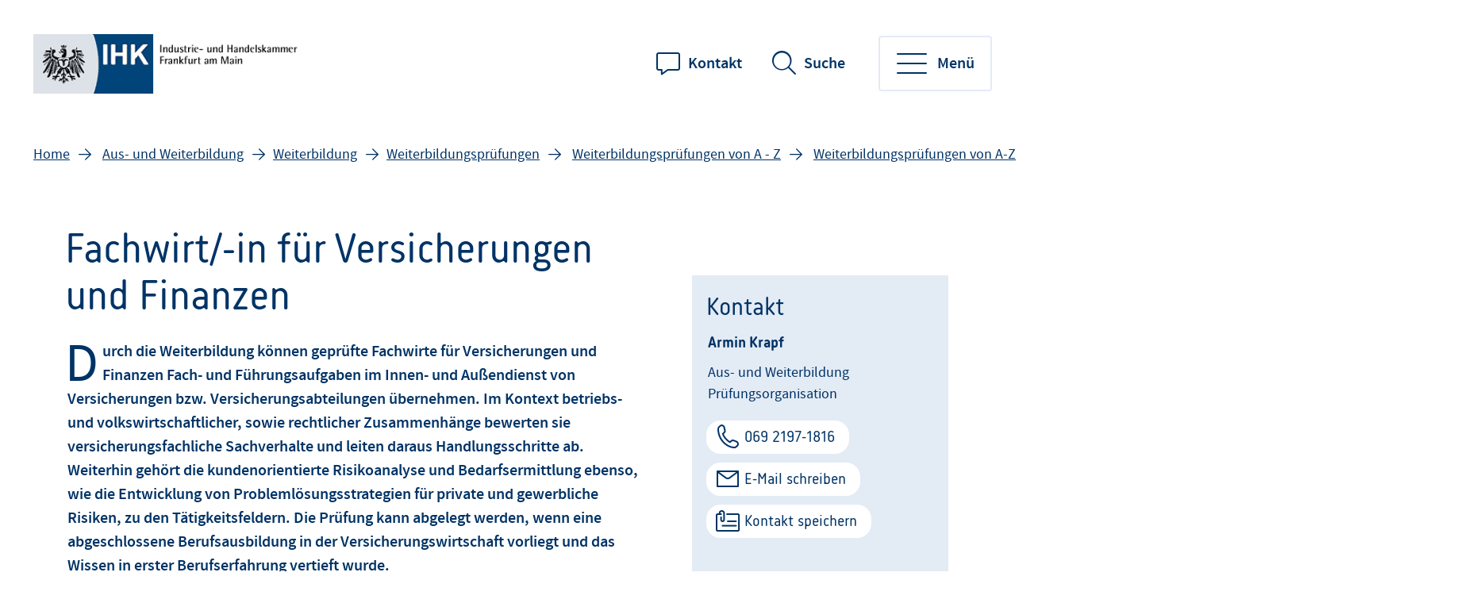

--- FILE ---
content_type: text/html;charset=UTF-8
request_url: https://www.frankfurt-main.ihk.de/aus-und-weiterbildung/weiterbildung/weiterbildungspruefungen/weiterbildungspruefungen-von-a-bis-z/a-z-liste/fachwirt-in-fuer-versicherungen-und-finanzen-5189180
body_size: 9143
content:
<!DOCTYPE html>
<html class="pl" lang="de">
<head>
<title>
Fachwirt/-in für Versicherungen und Finanzen
- IHK Frankfurt am Main
</title>
<meta charset="UTF-8">
<meta name="viewport" content="width=device-width, initial-scale=1"/>
<link rel="shortcut icon" type="image/x-icon" href="/blueprint/servlet/resource/blob/5048620/6a3def22f33e933c0b7e230e7c053ee5/fihk24-channel-favicon.ico"/>
<meta http-equiv="X-UA-Compatible" content="IE=edge"/>
<meta name="cms-version" content="1-SNAPSHOT-2025-12-10T23:01:57Z-cae-live-green-2-7ccf955b46-tp7ch "/>
<meta name="description" content="F&amp;uuml;r die Pr&amp;uuml;fung Fachwirt/-in f&amp;uuml;r Versicherungen und Finanzen gelten die nachstehenden Rechtsgrundlagen.
"/>
<meta name="robots" content="index,follow"/>
<meta name="keywords" content="Fachwirt für Versicherungen und Finanzen,Fachwirtin für Versicherungen und Finanzen"/>
<meta property="og:title" content="Fachwirt/-in f&uuml;r Versicherungen und Finanzen" />
<meta property="og:type" content="article" />
<meta property="og:url" content="https://www.frankfurt-main.ihk.de/aus-und-weiterbildung/weiterbildung/weiterbildungspruefungen/weiterbildungspruefungen-von-a-bis-z/a-z-liste/fachwirt-in-fuer-versicherungen-und-finanzen-5189180" />
<meta property="og:image" content="https://www.frankfurt-main.ihk.de/blueprint/servlet/resource/blob/4033190/58dc25b523b289c314f8842eaa8157c4/facebook-twitter-share-logo-data.jpg" />
<meta property="og:description" content="F&uuml;r die Pr&uuml;fung Fachwirt/-in f&uuml;r Versicherungen und Finanzen gelten die nachstehenden Rechtsgrundlagen.
" />
<meta property="og:site_name" content="IHK Frankfurt am Main" />
<meta name="csrf-token" content="pPBOaN2cgF-VD_IuWQDC4LdyRwkmPXU3JnQOibZCF294Lld2lcV4WL76t2u4PsYdYC321YMWamhADkcaExFovIR7Jl0dT2YT"/>
<script id="ccm19" src="https://ihk24.epccm19.com/app.js?apiKey=1ea1dd88e74e9deb745262fb3105eb9babfd935ba151be83&amp;domain=528572b" referrerpolicy="origin"></script>
<meta name="google-site-verification" content="qo23niRFGiBOgfxEi9qKWO25B6mW9miOb1fTwOo50oc" />
<meta name="google-site-verification" content="jA7vlLspxCp6SPlklovZGInKrmkhk4JxsxqZOrERuEA" />
<script type="application/ld+json">
{
"@context" : "https://schema.org",
"@type" : "WebSite",
"name" : "IHK Frankfurt am Main",
"url" : "https://www.frankfurt-main.ihk.de"
}
</script>
<link href="/blueprint/servlet/feed/5136108" rel="alternate" type="application/rss+xml"
title="Neuer Inhalt"/>
<link href="/blueprint/servlet/feed/5136254" rel="alternate" type="application/rss+xml"
title="Ausbildung aktuell"/>
<link href="/blueprint/servlet/feed/5136492" rel="alternate" type="application/rss+xml"
title="Neues zur Berufsorientierung"/>
<link href="/blueprint/servlet/feed/5175280" rel="alternate" type="application/rss+xml"
title="Wirtschaftsrecht aktuell"/>
<link href="/blueprint/servlet/feed/5175504" rel="alternate" type="application/rss+xml"
title="Arbeitsrecht aktuell"/>
<link href="/blueprint/servlet/feed/5175514" rel="alternate" type="application/rss+xml"
title="Steuerrecht aktuell"/>
<link href="/blueprint/servlet/feed/5204268" rel="alternate" type="application/rss+xml"
title="News für Gründer:innen"/>
<link href="/blueprint/servlet/feed/5308878" rel="alternate" type="application/rss+xml"
title="Termine"/>
<link href="/blueprint/servlet/feed/5317074" rel="alternate" type="application/rss+xml"
title="Aktuelle Meldungen"/>
<link href="/blueprint/servlet/feed/5317954" rel="alternate" type="application/rss+xml"
title="Aktuelles zur Unternehmensförderung"/>
<link href="/blueprint/servlet/feed/5318722" rel="alternate" type="application/rss+xml"
title="Nachhaltiges Wirtschaften"/>
<link href="/blueprint/servlet/feed/5321488" rel="alternate" type="application/rss+xml"
title="Neuer Inhalt"/>
<link href="/blueprint/servlet/feed/5321566" rel="alternate" type="application/rss+xml"
title="Außenwirtschaft"/>
<link href="/blueprint/servlet/feed/5321608" rel="alternate" type="application/rss+xml"
title="Neuer Inhalt"/>
<link href="/blueprint/servlet/feed/5321668" rel="alternate" type="application/rss+xml"
title="Neuer Inhalt"/>
<link href="/blueprint/servlet/feed/5322050" rel="alternate" type="application/rss+xml"
title="Immobiliennews"/>
<link href="/blueprint/servlet/feed/5322122" rel="alternate" type="application/rss+xml"
title="Neuer Inhalt"/>
<link href="/blueprint/servlet/feed/5322320" rel="alternate" type="application/rss+xml"
title="Konjunktur- und Statistiknews"/>
<link href="/blueprint/servlet/feed/5322488" rel="alternate" type="application/rss+xml"
title=""/>
<link href="/blueprint/servlet/feed/5322512" rel="alternate" type="application/rss+xml"
title="Umwelt und Energie"/>
<link href="/blueprint/servlet/feed/5322522" rel="alternate" type="application/rss+xml"
title="Innovation und Forschung"/>
<link href="/blueprint/servlet/feed/5322536" rel="alternate" type="application/rss+xml"
title="E-Business"/>
<link href="/blueprint/servlet/feed/5325212" rel="alternate" type="application/rss+xml"
title="Neuer Inhalt"/>
<link href="/blueprint/servlet/feed/5328974" rel="alternate" type="application/rss+xml"
title="Neuer Inhalt"/>
<link href="/blueprint/servlet/feed/5332034" rel="alternate" type="application/rss+xml"
title="Info für die Startseite"/>
<link href="/blueprint/servlet/feed/5332092" rel="alternate" type="application/rss+xml"
title="Fachkräfte News"/>
<link href="/blueprint/servlet/feed/5358178" rel="alternate" type="application/rss+xml"
title="Frage der Woche"/>
<link href="/blueprint/servlet/feed/5440162" rel="alternate" type="application/rss+xml"
title=""/>
<link href="/blueprint/servlet/feed/5562510" rel="alternate" type="application/rss+xml"
title="News Raumordnung und Stadtentwicklung"/>
<link href="/blueprint/servlet/feed/6217402" rel="alternate" type="application/rss+xml"
title=""/>
<link rel="preconnect" href="https://code.etracker.com"/>
<link rel="preload" href="/blueprint/servlet/resource/crblob/5579336/ad109ffb72027621ba35ce7c1015e1a8/icons-woff2-data.woff2" as="font" crossorigin="anonymous"/>
<link rel="preload" href="/blueprint/servlet/resource/crblob/5579344/c9d20f25374ac3bddb796544e0aafba5/ihk24-fontawesome-woff2-data.woff2" as="font"
crossorigin="anonymous"/>
<link rel="preload" href="/blueprint/servlet/resource/crblob/5579352/23aeda9396f2298ffa334c5daeca1e48/korb-webfont-woff2-data.woff2" as="font"
crossorigin="anonymous"/>
<link rel="preload" href="/blueprint/servlet/resource/crblob/5579360/6705f2dc67941c23889ae0b39624f72d/korb-bold-webfont-woff2-data.woff2" as="font"
crossorigin="anonymous"/>
<link rel="preload" href="/blueprint/servlet/resource/crblob/5579368/8489109afa2827c69dc1831698c73a4c/sourcesanspro-bold-webfont-woff2-data.woff2" as="font"
crossorigin="anonymous"/>
<link rel="preload" href="/blueprint/servlet/resource/crblob/5579376/e7f259ff9249200fc38127d6f7c30af2/sourcesanspro-it-webfont-woff2-data.woff2" as="font"
crossorigin="anonymous"/>
<link rel="preload" href="/blueprint/servlet/resource/crblob/5579384/8bba3dafc67ddcfbf779a848f03139e1/sourcesanspro-light-webfont-woff2-data.woff2" as="font"
crossorigin="anonymous"/>
<link rel="preload" href="/blueprint/servlet/resource/crblob/5579392/265925f64acbdf5b0947583af8930207/sourcesanspro-regular-webfont-woff2-data.woff2" as="font"
crossorigin="anonymous"/>
<link rel="preload" href="/blueprint/servlet/resource/crblob/5579400/0f6202a6bd6c5a9ef14884a32216e2f7/sourcesanspro-semibold-webfont-woff2-data.woff2" as="font"
crossorigin="anonymous"/>
<link rel="canonical" href="https://www.frankfurt-main.ihk.de/aus-und-weiterbildung/weiterbildung/weiterbildungspruefungen/weiterbildungspruefungen-von-a-bis-z/a-z-liste/fachwirt-in-fuer-versicherungen-und-finanzen-5189180">
<link rel="preload stylesheet" as="style" href="/blueprint/servlet/resource/themes/ihk24-2022/css/ihk24-2022-5579478-28.css" >
<!-- START CSS AUS NAVIGATION -->
<link rel="preload stylesheet" as="style" href="/blueprint/servlet/resource/system/design/ihk24/css/css/patches/patch-3140244-133.css" ><link rel="preload stylesheet" as="style" href="/blueprint/servlet/resource/sites/fihk24/system/patch_frankfurt-5588682-12.css" > <!-- ENDE CSS AUS NAVIGATION -->
<!-- START CSS AUS 'SELF' -->
<!-- ENDE CSS AUS 'SELF' -->
</head>
<body class="body">
<div class="page " id="page" >
<script type="text/javascript">
var ihk = ihk || {};
ihk.translations = {
overview: "Übersicht",
loadMoreImages: "Mehr Bilder laden",
loadMoreArticles: "Mehr laden",
ihkFinderYourIhkButton:"Zu Ihrer IHK"
};
ihk.resources = {
loadSpinner: '/blueprint/servlet/resource/crblob/5579278/9a0867fa71faf0c01362982a97d85a47/loader-gif-data.gif',
highchartsJSLink: '/blueprint/servlet/resource/themes/ihk24-2022/js/gfi-highcharts-6487748-2.js',
webComponentsJSLink : '/blueprint/servlet/resource/themes/ihk24-2022/js/components-5579424-13.js',
gfiAZJSLink : '/blueprint/servlet/resource/themes/ihk24-2022/js/a-z-5579406-20.js',
gfiAccordionJSLink : '/blueprint/servlet/resource/themes/ihk24-2022/js/accordion-5579408-20.js',
gfiAdTeaserJSLink : '/blueprint/servlet/resource/themes/ihk24-2022/js/ad-teaser-5579410-16.js',
gfiAnchorsJSLink : '/blueprint/servlet/resource/themes/ihk24-2022/js/anchors-5579412-16.js',
gfiBookmarksJSLink : '/blueprint/servlet/resource/themes/ihk24-2022/js/bookmarks-5579414-18.js',
gfiBreadcrumbJSLink : '/blueprint/servlet/resource/themes/ihk24-2022/js/breadcrumb-5579420-16.js',
gfiCarusoJSLink : '/blueprint/servlet/resource/themes/ihk24-2022/js/caruso-5579422-16.js',
gfiContactJSLink : '/blueprint/servlet/resource/themes/ihk24-2022/js/contact-5579426-17.js',
gfiElectionJSLink : '/blueprint/servlet/resource/themes/ihk24-2022/js/election-6014870-10.js',
gfiElectionTeaserJSLink : '/blueprint/servlet/resource/themes/ihk24-2022/js/election-teaser-6080450-11.js',
gfiQueryListJSLink : '/blueprint/servlet/resource/themes/ihk24-2022/js/query-list-6695200-3.js',
gfiParticipationJSLink : '/blueprint/servlet/resource/themes/ihk24-2022/js/participation-6051562-7.js',
gfiEventsJSLink : '/blueprint/servlet/resource/themes/ihk24-2022/js/events-5579430-16.js',
gfiGalleryJSLink : '/blueprint/servlet/resource/themes/ihk24-2022/js/gallery-5579432-23.js',
gfiGlobalMessageJSLink : '/blueprint/servlet/resource/themes/ihk24-2022/js/global-message-6014872-8.js',
gfiMagazineHeaderJSLink : '/blueprint/servlet/resource/themes/ihk24-2022/js/magazine-header-5579444-16.js',
gfiMasonryJSLink : '/blueprint/servlet/resource/themes/ihk24-2022/js/masonry-5579446-16.js',
gfiOmqSearchJSLink : '/blueprint/servlet/resource/themes/ihk24-2022/js/omq-search-6126972-10.js',
gfiQuickFactsJSLink : '/blueprint/servlet/resource/themes/ihk24-2022/js/quick-facts-5579450-20.js',
gfiRegistrationJSLink : '/blueprint/servlet/resource/themes/ihk24-2022/js/registration-5579452-16.js',
gfiSliderJSLink : '/blueprint/servlet/resource/themes/ihk24-2022/js/slider-5579456-19.js',
gfiSocialJSLink : '/blueprint/servlet/resource/themes/ihk24-2022/js/social-5579458-18.js',
gfiSurveyJSLink : '/blueprint/servlet/resource/themes/ihk24-2022/js/survey-5579460-16.js',
gfiTableJSLink : '/blueprint/servlet/resource/themes/ihk24-2022/js/table-5579462-17.js',
gfiTestimonialJSLink : '/blueprint/servlet/resource/themes/ihk24-2022/js/testimonial-6841570-1.js',
gfiTimelineJSLink : '/blueprint/servlet/resource/themes/ihk24-2022/js/timeline-5579464-20.js',
gfiToogleJSLink : '/blueprint/servlet/resource/themes/ihk24-2022/js/toggle-6051564-7.js',
gfiTopicsJSLink : '/blueprint/servlet/resource/themes/ihk24-2022/js/topics-5579468-16.js',
gfiTooltipJSLink: '/blueprint/servlet/resource/themes/ihk24-2022/js/tooltip-5579466-16.js',
gfiBootstrapCustomJSLink : '/blueprint/servlet/resource/themes/ihk24-2022/js/bootstrap-custom-5579416-13.js',
gfiSearchUtilsJSLink : '/blueprint/servlet/resource/themes/ihk24-2022/js/SearchUtils-5579454-18.js',
gfiWebformsJSLink : '/blueprint/servlet/resource/themes/ihk24-2022/js/webforms-index-5579474-19.js',
gfiVideoStageJSLink : '/blueprint/servlet/resource/themes/ihk24-2022/js/video-stage-6080452-6.js',
gfiMarketingheaderTypeaheadJSLink : '/blueprint/servlet/resource/themes/ihk24-2022/js/marketingheader-typeahead-6126970-5.js',
gfiSearchAccordionJSLink : '/blueprint/servlet/resource/themes/ihk24-2022/js/searchAccordion-6126974-11.js',
gfiEventTeaserLargeSliderJSLink : '/blueprint/servlet/resource/themes/ihk24-2022/js/eventteaserlargeslider-6216484-8.js',
gfiEventoverviewJSLink : '/blueprint/servlet/resource/themes/ihk24-2022/js/eventoverview-6216482-8.js',
gfiCommonContentJSLink : '/blueprint/servlet/resource/themes/ihk24-2022/js/common-content-6126968-6.js',
gfiCardSliderJSLink : '/blueprint/servlet/resource/themes/ihk24-2022/js/cardslider-6620868-3.js',
};
ihk.settings = {
etrackerCookieless : true,
userlikeWidgetKey: 'ce7c2734ab3f988f52c4672621baceb2dc4ce2e844129ed2f73904c4782928bd',
useOriginalChattoolButton: false,
navigationItemsUrl: '',
landingPageUrl:"",
doIhkTestUrl:"",
bIhkTestUrl:""
};
</script>
<header class="page-header">
<a href="/" class="logo" tabindex="0" title="Startseite"><img id="logo-infobar" src="/blueprint/servlet/resource/blob/5047682/f824f58d6ea6c1b29ffde714fcaaf07d/logo-ihk-data.png" alt="Logo"/></a>
<ul class="contact-nav">
<li>
<a href="/anfahrt-und-kontakt" class="website">Kontakt</a>
</li>
</ul>
<div class="search" data-id="header-search-wrapper">
<button class="open-search">Suche</button>
<button class="close-search">Suche verlassen</button>
<form action="/suche/5048622" method="post"
data-search-actionid="5048622">
<div class="container small">
<div class="outer">
<label for="search-field-header" class="visually-hidden">Suchbegriff</label>
<input type="text" id="search-field-header" name="query" class="search-field"
placeholder="Wie können wir Ihnen helfen?">
<button type="submit" title="Suche" id="search-submit-header"
class="search-submit" aria-label="Suche starten"></button>
</div>
</div>
<input type="hidden" name="_CSRFToken" value="pPBOaN2cgF-VD_IuWQDC4LdyRwkmPXU3JnQOibZCF294Lld2lcV4WL76t2u4PsYdYC321YMWamhADkcaExFovIR7Jl0dT2YT"/>
</form>
</div>
<button class="toggle-nav" data-id="main-navigation-toggle-button">
<span> Menü</span>
</button>
<nav data-id="main-navigation-wrapper">
<div class="overlay-holder"></div>
<div class="primary" data-root-url="5189180"
data-base-url="/blueprint/servlet/serviceport/layernavigation/v2/"
data-page-content-id="5189180"
data-show-opened-menu="false"
></div>
<div class="secondary">
<ul>
<li class="secondary-nav-item" data-is-channel="true"
data-root-url="5053382" >
<a href="/ueber-uns">Über uns</a>
</li>
<li class="secondary-nav-item" data-is-channel="true"
data-root-url="5287174" >
<a href="/servicenavigation/ihk-service-center2">IHK-Service-Center</a>
</li>
<li class="secondary-nav-item" data-is-channel="true"
data-root-url="5053388" >
<a href="/presse">Presse</a>
</li>
<li class="secondary-nav-item" data-is-channel="true"
data-root-url="5053406" >
<a href="/veranstaltungen">Veranstaltungen</a>
</li>
<li class="secondary-nav-item" data-is-channel="true"
data-root-url="5053416" >
<a href="/karriere">Karriere</a>
</li>
<li class="secondary-nav-item" data-is-channel="true"
data-root-url="5103766" >
<a href="/anfahrt-und-kontakt">Anfahrt und Kontakt</a>
</li>
<li class="secondary-nav-item" data-is-channel="false"
data-root-url="5317076" >
<a href="https://news.frankfurt-main.ihk.de/-lp/6JGB65664/TRDRq35" class="extern" title="externer Link" data-analytics-action="Link" data-analytics-category="External" data-analytics-object="https://news.frankfurt-main.ihk.de/-lp/6JGB65664/TRDRq35"
onmousedown="ET_Event.eventStart('External', 'https://news.frankfurt-main.ihk.de/-lp/6JGB65664/TRDRq35', 'Link', '');" >Newsletter</a>
</li>
<li class="secondary-nav-item" data-is-channel="false"
data-root-url="5384940" >
<a href="/servicenavigation/publikationen">Publikationen</a>
</li>
<li class="secondary-nav-item" data-is-channel="false"
data-root-url="5358064" >
<a href="/ueber-uns/ihk-mitgliedschaft">Beitrag</a>
</li>
</ul>
</div>
<div class="meta">
<ul>
<li class="contact">
<a href="mailto:info@frankfurt-main.ihk.de" class="email" title="Kontakt" data-analytics-action="Click" data-analytics-category="Kontakt" data-analytics-object="Kontakt"
onmousedown="ET_Event.eventStart('Kontakt', 'Kontakt', 'Click', '');" target="_blank" rel="noopener" >Kontakt</a>
</li>
<li class="language">
<ul>
<li>
<a href="http://www.frankfurt-main.ihk.de/servicenavigation/chamber-of-commerce-and-industry" title="en" data-analytics-action="Link" data-analytics-category="External" data-analytics-object="http://www.frankfurt-main.ihk.de/servicenavigation/chamber-of-commerce-and-industry"
onmousedown="ET_Event.eventStart('External', 'http://www.frankfurt-main.ihk.de/servicenavigation/chamber-of-commerce-and-industry', 'Link', '');" target="_blank" rel="noopener" >en</a>
</li>
</ul>
</li>
<li class="icons">
<ul>
<li class="sign-language">
<a href="/ueber-uns/gebaerdensprache-5310390" tabindex="0" title="Gebärdensprache">Gebärdensprache</a>
</li>
<li class="simple-language">
<a href="/ueber-uns/ihk-frankfurt-am-main-in-leichter-sprache-5323352" tabindex="0" title="Leichte Sprache">Leichte Sprache</a>
</li>
<li class="login">
</li>
</ul>
</li>
</ul>
</div>
</nav>
</header> <div class="page-wrapper">
<div class="page-details ">
<nav class="breadcrumb-list-wrapper" aria-label="Seitenpfad">
<p id="breadcrumb-info" class="visually-hidden">Sie befinden sich hier</p>
<ol class="breadcrumb" aria-describedby="breadcrumb-info">
<li class="breadcrumb-item" >
<a id='breadcrumb-item0' href="/">Home</a>
</li>
<li class="breadcrumb-item" >
<a id='breadcrumb-item1' href="/aus-und-weiterbildung">Aus- und Weiterbildung</a>
</li>
<li class="breadcrumb-item noClick" data-item-id="5136050" ><a
href="/aus-und-weiterbildung?param=weiterbildung" id="breadcrumb-item2">Weiterbildung</a>
</li>
<li class="breadcrumb-item noClick" data-item-id="5139580" ><a
href="/aus-und-weiterbildung?param=weiterbildung,weiterbildungspruefungen" id="breadcrumb-item3">Weiterbildungsprüfungen</a>
</li>
<li class="breadcrumb-item" >
<a id='breadcrumb-item4' href="/aus-und-weiterbildung/weiterbildung/weiterbildungspruefungen/weiterbildungspruefungen-von-a-bis-z">Weiterbildungsprüfungen von A - Z</a>
</li>
<li class="breadcrumb-item" >
<a id='breadcrumb-item5' href="/aus-und-weiterbildung/weiterbildung/weiterbildungspruefungen/weiterbildungspruefungen-von-a-bis-z/a-z-liste">Weiterbildungsprüfungen von A-Z: Profilseiten</a>
</li>
<li aria-current="page"> Fachwirt/-in für Versicherungen und Finanzen</li>
</ol>
</nav>
<section aria-label="Dokumentennummer" class="document-number desktopOnly"
id="gfi-document-id">Nr. 5189180</section>
</div>
<div class="page-content has-sidebar">
<div class="container large" >
<div class="row">
<main id="main" role="main" class="main-col ">
<div class="richtext">
<h1 class="h1" >Fachwirt/-in für Versicherungen und Finanzen</h1>
<div class="text initial">
Durch die Weiterbildung können geprüfte Fachwirte für Versicherungen und Finanzen Fach- und Führungsaufgaben im Innen- und Außendienst von Versicherungen bzw. Versicherungsabteilungen übernehmen. Im Kontext betriebs- und volkswirtschaftlicher, sowie rechtlicher Zusammenhänge bewerten sie versicherungsfachliche Sachverhalte und leiten daraus Handlungsschritte ab. Weiterhin gehört die kundenorientierte Risikoanalyse und Bedarfsermittlung ebenso, wie die Entwicklung von Problemlösungsstrategien für private und gewerbliche Risiken, zu den Tätigkeitsfeldern. Die Prüfung kann abgelegt werden, wenn eine abgeschlossene Berufsausbildung in der Versicherungswirtschaft vorliegt und das Wissen in erster Berufserfahrung vertieft wurde.
<br>
<br><strong>Bitte beachten Sie: </strong>nur bei Anmeldungen bis spätestens 31.12.2026 kann die Prüfung noch auf Antrag nach der Verordnung <a data-linktypeicon="CMExternalLink" title="externer Link" href="https://www.frankfurt-main.ihk.de/blueprint/servlet/resource/blob/5247260/6196e5a7c3e38b67e2b77dd850a7d92c/fachwirt-in-fuer-versicherung-und-finanzen-alte-rechtsgrundlage-data.pdf" target="_blank" rel="noopener">“Verordnung über die Prüfung zum anerkannten Abschluss Geprüfte/r Fachwirt/in für Versicherungen und Finanzen” </a> durchgeführt werden. Diese Prüfungsverfahren sind bis zum 31.12.2028 zu Ende zu führen. Danach wird ausschließlich nach der Verordnung <a data-linktypeicon="CMExternalLink" title="externer Link" href="https://www.gesetze-im-internet.de/baprovffprv/index.html#BJNR17A0A0024BJNE001700000" target="_blank" rel="noopener">"Verordnung über die Prüfung zum anerkannten Fortbildungsabschluss mit der Bezeichnung Bachelor Professional in Versicherungen und Finanzanlagen"</a> geprüft. Derzeit ist noch nicht absehbar, wann der erste schriftliche Prüfungstermin für den „Bachelor Professional in Versicherungen und Finanzanlagen“ durchgeführt werden kann. Sie können dennoch jederzeit Ihre Unterlagen zur Überprüfung der Zulassungsvoraussetzungen per E-Mail einreichen. Wir informieren Sie dann über die Zulassung und zu gegebener Zeit über den schriftlichen Prüfungstermin.
</div>
<div class="anchorlinks">
<ul class="anchors">
<li><a href="#titleInText0" data-index="0">Organisation der Prüfung</a></li>
<li><a href="#titleInText1" data-index="1">Informationen zum Weiterbildungsprofil</a></li>
<li><a href="#titleInText2" data-index="2">Weiterführende Themen</a></li>
</ul>
</div>
<div class="detail-text">
<h2>Organisation der Prüfung</h2>
<ul class="rte--list">
<li><a data-linktypeicon="CMExternalLink" title="externer Link" href="https://www.gesetze-im-internet.de/baprovffprv/index.html#BJNR17A0A0024BJNE001700000" target="_blank" rel="noopener">Rechtsgrundlage ab 01.01.2025 (Gesetze im Internet)</a></li>
<li><a data-linktypeicon="CMExternalLink" title="externer Link" href="https://www.frankfurt-main.ihk.de/blueprint/servlet/resource/blob/5247260/6196e5a7c3e38b67e2b77dd850a7d92c/fachwirt-in-fuer-versicherung-und-finanzen-alte-rechtsgrundlage-data.pdf" target="_blank" rel="noopener">Rechtsgrundlage bis 31.12.2024</a></li>
<li><a href="/aus-und-weiterbildung/weiterbildung/weiterbildungspruefungen/weiterbildungspruefungsordnung-5186354" target="_self">Prüfungsordnung für Fortbildungsprüfungen</a></li>
<li><a href="/aus-und-weiterbildung/weiterbildung/weiterbildungspruefungen/pruefungstermine-5186624" target="_self">Prüfungstermine</a></li>
<li><a href="/aus-und-weiterbildung/weiterbildung/weiterbildungspruefungen/pruefungsgebuehren2-5186590" target="_self">Prüfungsgebühren</a></li>
<li><a data-linktypeicon="CMExternalLink" title="externer Link" href="https://www.frankfurt-main.ihk.de/aus-und-weiterbildung/weiterbildung/weiterbildungspruefungen/fortbildungs-infocenter-fobi--6166248" target="_blank" rel="noopener"><strong>Zulassung &amp; Anmeldung</strong></a><br><span>Zur Überprüfung Ihrer Zulassungsvoraussetzungen (auch für Aufstiegs-BAföG)</span><br><span>sowie zur Prüfungsanmeldung nutzen Sie bitte das FoBI-Infocenter.</span></li>
<li><a data-linktypeicon="CMExternalLink" title="externer Link" href="https://www.dihk-bildungs-gmbh.de/weiterbildung/pruefungen-von-a-z/fachwirte/fachwirte-fuer-versicherungen-und-finanzen/" target="_blank" rel="noopener">Strukturierung und Hilfsmittel</a></li>
<li><a data-linktypeicon="CMExternalLink" title="externer Link" href="https://forms.office.com/e/xvYfjfDBZ8" target="_blank" rel="noopener">Themenvorschlag</a></li>
<li><a data-linktypeicon="CMExternalLink" title="externer Link" href="https://ausbildung.ihk.de/pruefungsinfos/WillkommenFeo.aspx?knr=125" target="_blank" rel="noopener">Prüfungsergebnisse Online</a></li>
</ul>
<h2>Informationen zum Weiterbildungsprofil</h2>
<ul class="rte--list">
<li><a data-linktypeicon="CMExternalLink" title="externer Link" href="https://wis.ihk.de/pruefungen/3038/fachwirt-fur-versicherungen-und-finanzen-geprufter" target="_blank" rel="noopener">Weiterbildungsprofil</a></li>
<li><a data-linktypeicon="CMExternalLink" title="externer Link" href="https://wis.ihk.de/anbieter" target="_blank" rel="noopener">Lehrgangsanbieter</a></li>
<li><a data-linktypeicon="CMExternalLink" title="externer Link" href="https://www.dihk-bildung.shop/alle-lehrgaenge/fachwirte-fuer-versicherungen-und-finanzen/5469/gepruefte-fachwirte-fuer-versicherungen-und-finanzen-ebook" target="_blank" rel="noopener">IHK-Lernmaterial</a></li>
<li><a data-linktypeicon="CMExternalLink" title="externer Link" href="https://www.dihk-verlag.de/rahmenplaene.html" target="_blank" rel="noopener">Rahmenplan mit Lernzielen</a></li>
</ul>
<h2>Weiterführende Themen</h2>
<ul class="rte--list">
<li><a href="/aus-und-weiterbildung/weiterbildung/finanzierung-5159784" target="_self">Finanzierung von beruflicher Weiterbildung</a></li>
</ul>
</div> </div>
<div class="print-share">
<ul class="print-share-list ">
<li>
<a href="#" class="share-mail" id="teilen">teilen </a>
</li>
<li>
<a href="?print=true&amp;printsrc=button" class="print-btn"
onmousedown=""
title="Dokument drucken">drucken </a>
</li>
</ul>
<div class="bookmarks" id="socialbookmarks">
<ul class="social-icons">
<li><a class="social-share twitter" title="Bookmark setzen bei: Twitter"
onclick="window.open('https://twitter.com/intent/tweet?src_ref='+encodeURIComponent(location.href)+'&url='+encodeURIComponent(location.href));return false;"
href="https://twitter.com/"></a></li>
<li><a class="social-share facebook" title="Bookmark setzen bei: Facebook"
onclick="window.open('https://www.facebook.com/sharer.php?u='+encodeURIComponent(location.href)+'&amp;t='+encodeURIComponent(document.title));return false;"
href="https://www.facebook.com/"></a></li>
<li><a class="social-share xing" title="Bookmark setzen bei: XING"
onclick="window.open('https://www.xing.com/spi/shares/new?url='+encodeURIComponent(location.href)+';title='+encodeURIComponent(document.title)+';provider=IHK24');return false;"
href="https://www.xing.com/"></a></li>
<li><a class="social-share whatsapp" title="Bookmark setzen bei: WhatsApp"
onclick="window.open('whatsapp://send?text='+ encodeURIComponent(document.title)+' '+encodeURIComponent(location.href));return false;"
href="https://www.whatsapp.com/"></a></li>
<li><a class="social-share linkedin" title="Bookmark setzen bei: LinkedIn"
onclick="window.open('https://www.linkedin.com/sharing/share-offsite/?url='+encodeURIComponent(location.href)+'&title='+encodeURIComponent(document.title));return false;"
href="https://www.linkedin.com/"></a></li>
<li><a class="social-share threema" title="Bookmark setzen bei: Threema"
onclick="window.open('threema://compose?text='+encodeURIComponent(location.href)+' '+encodeURIComponent(document.title));return false;"
href="https://threema.ch/de/"></a></li>
<li><a class="social-share telegram" title="Bookmark setzen bei: Telegram"
onclick="window.open('https://t.me/share/url?url='+encodeURIComponent(location.href));return false;"
href="https://telegram.org/"></a></li>
</ul>
</div>
</div>
</main>
<aside role=complementary aria-label="Zusatzinformationen" id="sidebar" class="sidebar ">
<div class="container-fluid">
<div class="contact-wrapper " data-tab-style="open" data-show-buttons="show">
<div class="like-h2" >Kontakt</div>
<div class="contacts">
<div id="contact-5643954"
class="contact-person"
data-contact-tab="Armin Krapf" >
<div class="text-box">
<div class="like-h6">Armin Krapf</div>
Aus- und Weiterbildung
<br/>
Prüfungsorganisation
<br/>
<ul class="contact-buttons">
<li>
<a href="tel:0692197-1816" class="icon-telefon btn white btn-small icon-left" title="069 2197-1816" data-analytics-action="Click" data-analytics-category="Kontakt" data-analytics-object="Kontakt"
onmousedown="ET_Event.eventStart('Kontakt', 'Kontakt', 'Click', '');" target="_blank" rel="noopener" >069 2197-1816</a>
</li>
<li>
<a href="mailto:a.krapf@frankfurt-main.ihk.de" class="icon-email btn white btn-small icon-left" title="E-Mail schreiben" data-analytics-action="Click" data-analytics-category="Kontakt" data-analytics-object="Kontakt"
onmousedown="ET_Event.eventStart('Kontakt', 'Kontakt', 'Click', '');" target="_blank" rel="noopener" >E-Mail schreiben</a>
</li>
<li>
<a href="/blueprint/vcard/?contentId=5643954" class="icon-vcard btn white btn-small icon-left" title=" " data-analytics-action="Kontakt" data-analytics-category="Kontakt" data-analytics-object="Kontakt"
onmousedown="ET_Event.eventStart('Kontakt', 'Kontakt', 'Kontakt', '');" target="_blank" rel="noopener" >Kontakt speichern</a>
</li>
</ul>
</div> </div>
</div>
</div>
</div>
</aside>
</div>
</div>
</div>
</div>
<footer class="page-footer footer-picto" style="background-image: url('/blueprint/servlet/resource/blob/6680322/c99aea2359b9d462d9b2331b2bd7af85/regional-footer-2880x700-data.png')" data-id="page-footer">
<div class="container">
<div class="row contact">
<div class="col">
<p class="like-h2">Wie können wir Sie unterstützen?</p>
</div>
<div class="col" data-id="page-footer-address">
<div class="like-h6">Unsere Anschrift:</div>
<p>
<a href="https://goo.gl/maps/ia8KhTFsasPPQcS48" class="address" title="externer Link" data-analytics-action="Link" data-analytics-category="External" data-analytics-object="https://goo.gl/maps/ia8KhTFsasPPQcS48"
onmousedown="ET_Event.eventStart('External', 'https://goo.gl/maps/ia8KhTFsasPPQcS48', 'Link', '');" target="_blank" rel="noopener" > IHK Frankfurt am Main <br>
Börsenplatz 4 <br>
60313 Frankfurt am Main <br>
</a>
</p>
</div>
<div class="col" data-id="page-footer-contact">
<div class="like-h6">So erreichen Sie uns:</div>
<ul class="contact-list">
<li class="mail">
<span id="desc-mail-footer" class="visually-hidden">Email</span>
<a href="mailto:info@frankfurt-main.ihk.de" class="email" title="info@frankfurt-main.ihk.de" data-analytics-action="Click" data-analytics-category="Kontakt" data-analytics-object="Kontakt"
onmousedown="ET_Event.eventStart('Kontakt', 'Kontakt', 'Click', '');" target="_blank" rel="noopener" >info@frankfurt-main.ihk.de</a>
</li>
<li class="phone">
<span id="desc-tel" class="visually-hidden">Telefonnummer</span>
<a href="tel:+49692197-1280" class="mobile phone" title="+49 69 2197-1280" data-analytics-action="Click" data-analytics-category="Kontakt" data-analytics-object="Kontakt"
onmousedown="ET_Event.eventStart('Kontakt', 'Kontakt', 'Click', '');" target="_blank" rel="noopener" >+49 69 2197-1280</a>
</li>
</ul>
</div>
</div>
<div class="row social">
<div class="col" data-id="page-footer-socialIcons">
<ul class="social-icons">
<li>
<a href="https://de-de.facebook.com/ihkfrankfurt/" class="facebook" target="_blank" rel="noopener"
title="Facebook"><span class="visually-hidden">Facebook</span> </a>
</li>
<li>
<a href="https://www.youtube.com/user/ihkffm" class="youtube" target="_blank" rel="noopener"
title="Youtube"><span class="visually-hidden">Youtube</span> </a>
</li>
<li>
<a href="https://www.instagram.com/ihk_ffm/" class="instagram" target="_blank" rel="noopener"
title="Instagram"><span class="visually-hidden">Instagram</span> </a>
</li>
<li>
<a href="https://www.linkedin.com/company/ihkfrankfurt/" class="linkedin" target="_blank" rel="noopener"
title="Linkedin"><span class="visually-hidden">Linkedin</span> </a>
</li>
</ul>
</div>
</div>
<div class="row barrier-free">
<div class="col" data-id="page-footer-barrier-free">
<ul>
<li class="icon-gebaerdensprache">
<a href="/ueber-uns/gebaerdensprache-5310390" tabindex="0" title="Gebärdensprache">Gebärdensprache</a>
</li>
<li class="icon-leichte-sprache">
<a href="/ueber-uns/ihk-frankfurt-am-main-in-leichter-sprache-5323352" tabindex="0" title="Leichte Sprache">Leichte Sprache</a>
</li>
<li class="icon-barrierefreiheit">
<a href="/ueber-uns/erklaerung-zur-barrierefreiheit-5310466" tabindex="0" title="Erklärung zur Barrierefreiheit">Erklärung zur Barrierefreiheit</a>
</li>
</ul>
</div>
</div>
<div class="row copyright">
<div class="col" data-id="page-footer-copyright">
<div class="text">© IHK Frankfurt am Main<br/>Für die Richtigkeit der in dieser Website enthaltenen Angaben können wir keine Gewähr übernehmen.</div>
</div>
<div class="col" id="partners">
<div class="logos">
<a target="_blank" rel="noopener" href="https://www.ahk.de/"><img
loading="lazy" src="/blueprint/servlet/resource/blob/5329694/fac631db1f19dcc6b58a67c641f409c2/ahk-deutsche-auslandshandelskammern-color-data.png"
alt="Icon: AHK Deutsche Außenhandelskammern"
title="Icon: AHK Deutsche Außenhandelskammern"/></a>
<a target="_blank" rel="noopener" href="https://www.dihk.de/de"><img
loading="lazy" src="/blueprint/servlet/resource/blob/5867220/3628cee8493d797b5614b49ebb209795/2023-dihk-logo-txt-rgb-data.png"
alt="Icon: DIHK Deutsche Industrie- und Handelskammer"
title="Icon: DIHK Deutsche Industrie- und Handelskammer"/></a>
<a target="_blank" rel="noopener" href="https://een.ec.europa.eu/"><img
loading="lazy" src="/blueprint/servlet/resource/blob/6103134/da00972603b574aa16152effe8f7966d/een-data.png"
alt="Icon: Enterprise Europe Network"
title="Icon: Enterprise Europe Network"/></a>
<a target="_blank" rel="noopener" href="https://www.hihk.de/"><img
loading="lazy" src="/blueprint/servlet/resource/blob/5329692/204f9fa73d9549f694b65e17a0d09ed4/hihk-hessischer-industrie-und-handelskammertag-color-data.png"
alt="Icon: HIHK Hessischer Industrie und Handelskammertag"
title="Icon: HIHK Hessischer Industrie und Handelskammertag"/></a>
<a target="_blank" rel="noopener" href="https://www.bieg-hessen.de/"><img
loading="lazy" src="/blueprint/servlet/resource/blob/5329690/9c568667cbdcec0bf24ff97a9d3c4eeb/bieg-logo-color-data.png"
alt="Icon: BIEG Hessen "
title="Icon: BIEG Hessen "/></a>
<a target="_blank" rel="noopener" href="https://www.ihk-hessen-innovativ.de/"><img
loading="lazy" src="/blueprint/servlet/resource/blob/6289974/caca3a5d02fe66ebfe4bf0d039c300c4/ihk-hessen-innovativ-4c-data.png"
alt="Icon: IHK Hessen Innovativ"
title="Icon: IHK Hessen Innovativ"/></a>
</div>
</div>
</div>
<div class="row legal-nav">
<nav class="col" data-id="page-footer-legal" aria-label="Navigation Fußzeile">
<ul>
<li>
<a href="https://extranet.frankfurt-main.ihk.de/" class="extern" id="footer_imprint_item0" title="externer Link" data-analytics-action="Link" data-analytics-category="External" data-analytics-object="https://extranet.frankfurt-main.ihk.de/"
onmousedown="ET_Event.eventStart('External', 'https://extranet.frankfurt-main.ihk.de/', 'Link', '');" >Extranet</a>
</li>
<li>
<a id='footer_imprint_item1' href="/ueber-uns/impressum-5309854">Impressum</a>
</li>
<li>
<a id='footer_imprint_item2' href="/ueber-uns/datenschutz-5053396">Datenschutz und rechtliche Hinweise</a>
</li>
<li>
<a id='footer_imprint_item3' href="/ueber-uns/einwilligungserklaerung-online-5349652">Einwilligungserklärung online</a>
</li>
<li>
<a href="#" onclick="CCM.openWidget(); return false;">Erneuern oder ändern Sie Ihre Cookie-Einwilligung</a>
</li>
</ul>
</nav>
</div>
</div>
</footer> </div>
<script type="text/javascript">
et_areas = "IHK24/F/Hauptnavigation/Aus-und-Weiterbildung/Weiterbildung/Weiterbildungspruefungen/Weiterbildungspruefungen-von-A-bis-Z/A-Z-Liste/Fachwirt_in%20f%C3%BCr%20Versicherungen%20und%20Finanzen";
et_pagename = "[F IHK24] Fachwirt/-in f&uuml;r Versicherungen und Finanzen [5189180-5189180] &lt; A-Z-Liste &lt; Weiterbildungspruefungen-von-A-bis-Z &lt; Weiterbildungspruefungen &lt; Weiterbildung &lt; Aus-und-Weiterbildung &lt; Hauptnavigation";
et_seg2 = "[nicht angemeldet]";
et_url = "www.frankfurt-main.ihk.de/blueprint/servlet/fihk24/aus-und-weiterbildung/weiterbildung/weiterbildungspruefungen/weiterbildungspruefungen-von-a-bis-z/a-z-liste/fachwirt-in-fuer-versicherungen-und-finanzen-5189180";
et_se = 1;
</script>
<script data-usercentrics="etracker" data-cookieconsent="ignore" id="_etLoader" type="text/javascript" charset="UTF-8" data-block-cookies="true" data-respect-dnt="true" data-secure-code="1bxUoE" data-slave-codes="4711" async src="https://code.etracker.com/code/e.js"></script>
<script type="text/javascript" data-cookieconsent="necessary"
src="/blueprint/servlet/resource/themes/ihk24-2022/js/gfilibs-5579434-17.js"></script>
<script type="text/javascript" data-cookieconsent="necessary" src="/blueprint/servlet/resource/themes/ihk24-2022/js/ihk24-2022-chunked-5579440-22.js"></script>
<script type="text/javascript"
src="/blueprint/servlet/resource/themes/ihk24-2022/js/userlike-chat-5579470-12.js" ></script>
<div id="gfiUserlikeCustomButton" class="userlike-custom-button" data-bottom="0" data-right="0"></div>
<script src="/blueprint/servlet/resource/system/defaults/patch-4179742-15.js" ></script>
</body>
</html>